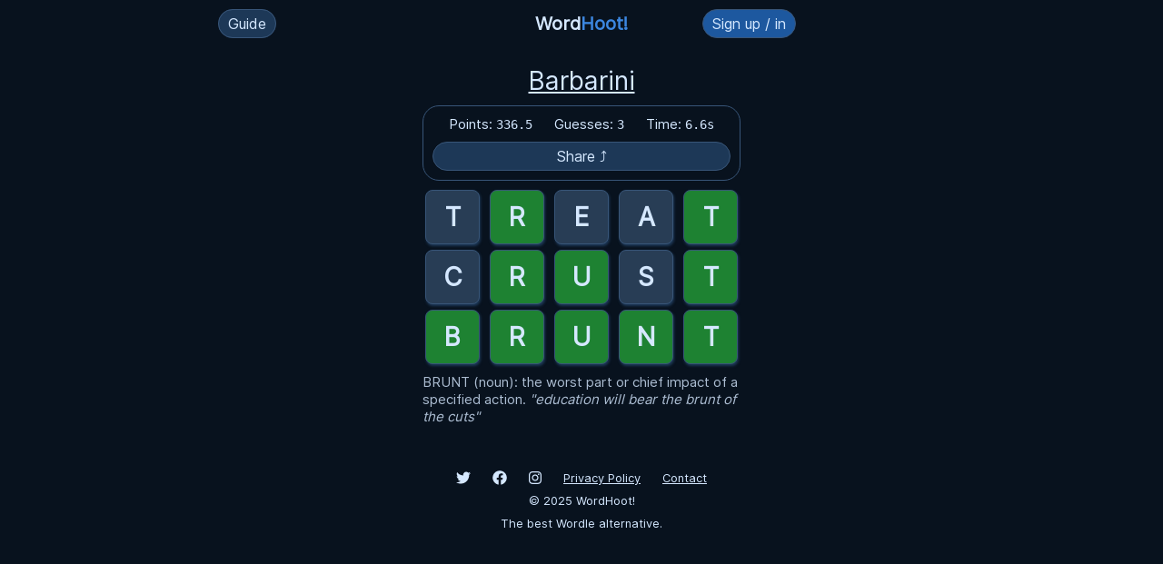

--- FILE ---
content_type: text/html; charset=utf-8
request_url: https://wordhoot.com/g/ZiN2CL1xv-
body_size: 2089
content:
<!DOCTYPE html>
<html lang="en">
  <head>
    <meta name="viewport" content="width=device-width, initial-scale=1.0, user-scalable=no">
    
    <title>WordHoot!</title>
    <link rel='stylesheet' href='/css/style.min.css?v=2022-03-01'/>
    <link rel="apple-touch-icon" sizes="180x180" href="/apple-touch-icon.png">
    <link rel="icon" type="image/png" sizes="32x32" href="/favicon-32x32.png">
    <link rel="icon" type="image/png" sizes="16x16" href="/favicon-16x16.png">
    <link rel="manifest" href="/manifest.json">
    <link rel="mask-icon" href="/safari-pinned-tab.svg" color="#5bbad5">
    <meta name="msapplication-TileColor" content="#2d89ef">
    <meta name="theme-color" content="#ffffff">

    <meta name="description" content="WordHoot is a word guessing game inspired by Wordle. Featuring multiplayer, unlimited plays and guesses, detailed playing history and stats, and a points system for competitive play." />

    <script async src="https://www.googletagmanager.com/gtag/js?id=G-CZCEDHSEDW"></script>
    <script>window.dataLayer = window.dataLayer || [];function gtag(){dataLayer.push(arguments);}gtag('js', new Date());gtag('config', 'G-CZCEDHSEDW');</script>
  </head>
  <body>
    <header>
      <div class="header-left">
        <div>
          <label for="how-to-toggle" class="button how-to-button">Guide</label>
          <input type="checkbox" id="how-to-toggle" style="display: none;">
          <div class="how-to">
            <label for="how-to-toggle" class="close-how-to">×</label>
            <p><strong>WordHoot</strong> is a word guessing game inspired by Wordle.</p>
            <ul>
              <li>Enter any 5-letter word to guess.</li>
              <li><span style="background: #526478">Gray</span> letters are not in the answer.</li>
              <li><span class="order-bg">Yellow</span> letters are in the in answer but in the wrong order.</li>
              <li><span class="correct-bg">Green</span> letters are in the answer and in the correct order.</li>
              <li>
                You have unlimited guesses.
                <ul>
                  <li>Guess the word within 6 tries to keep your winning streak going.</li>
                </ul>
              </li>
              <li>
                Points are calculated from your number of guesses and time.
                <ul>
                  <li>Each guess after 6 guesses will be penalized more.</li>
                </ul>
              </li>
              <li>Click "Time" in the stats box to hide timer and points (Casual Mode).</li>
            </ul>
            <p><a href="/sign-up-in">Sign in</a> to keep your playing history &amp; streaks, and get access to all upcoming features.</p>
            <p>Upcoming features: speedruns, achievements, and custom colors.</p>

            <div class="add-to-home-wrapper">
              <button class="add-to-home">Install App</button>
              <button class="mute-toggle">
                <img class="sound-off" src="/image/icons/sound-off.svg" alt="WordHoot Unmute Toggle">
                <img class="sound-on hidden" src="/image/icons/sound-on.svg" alt="WordHoot Unmute Toggle">
              </button>
            </div>
          </div>
        </div>
      </div>
      <div class="header-mid"><a class="logo" href="/">Word<span>Hoot!</span></a></div>
      <div class="header-right">
        
        <a class="button" href="/sign-up-in">Sign up / in</a>
      </div>
    </header>


<div class="toolbar">
  <h1>
        <a href="/u/Barbarini">Barbarini</a>
      </h1>
  <div class="stats replay-stats">
    <div><span>Points: </span><span class="points">336.5</span></div>
    <div><span>Guesses: </span><span class="guesses">3</span></div>
    <div class="timer-wrapper"><span>Time: </span><span class="timer">6.6s</span></div>
    <div class="share-link button">Share ⤴</div>
  </div>

</div>

<div class="game game-replay" id="ZiN2CL1xv-">

  
    <div class="row">
  
    <input readonly disabled type="text" maxlength="1" value="T" class="letter_1 nah">
    <input readonly disabled type="text" maxlength="1" value="R" class="letter_2 correct">
    <input readonly disabled type="text" maxlength="1" value="E" class="letter_3 nah">
    <input readonly disabled type="text" maxlength="1" value="A" class="letter_4 nah">
    <input readonly disabled type="text" maxlength="1" value="T" class="letter_5 correct">
  </div>
  
    <div class="row">
  
    <input readonly disabled type="text" maxlength="1" value="C" class="letter_1 nah">
    <input readonly disabled type="text" maxlength="1" value="R" class="letter_2 correct">
    <input readonly disabled type="text" maxlength="1" value="U" class="letter_3 correct">
    <input readonly disabled type="text" maxlength="1" value="S" class="letter_4 nah">
    <input readonly disabled type="text" maxlength="1" value="T" class="letter_5 correct">
  </div>
  
    <div class="row">
  
    <input readonly disabled type="text" maxlength="1" value="B" class="letter_1 correct">
    <input readonly disabled type="text" maxlength="1" value="R" class="letter_2 correct">
    <input readonly disabled type="text" maxlength="1" value="U" class="letter_3 correct">
    <input readonly disabled type="text" maxlength="1" value="N" class="letter_4 correct">
    <input readonly disabled type="text" maxlength="1" value="T" class="letter_5 correct">
  </div>
  
</div>
<input type="hidden" id="final-word" style="display: none;" value="BRUNT">

<div class="definition-wrapper">
  <span class="word-def">BRUNT (noun): the worst part or chief impact of a specified action.</span>
  <span class="word-example">
          "education will bear the brunt of the cuts"
      </span>
</div>


<div class="share-text-area">
  <textarea name="share-text" id="share-text" cols="30" rows="5"></textarea>
</div>

  <div id="message-box">
    <div id="message-box-wrapper">
      <div class="message-box-close"><div>×</div></div>
      
      <p id="message-box-text"></p>
    </div>
  </div>

  <footer>
    <a href="https://twitter.com/wordhoot"><img src="/image/icons/twitter.svg" alt="WordHoot Twitter"></a>
    <a href="https://www.facebook.com/WordHoot"><img src="/image/icons/fb.svg" alt="WordHoot Facebook"></a>
    <a href="https://www.instagram.com/wordhoot/"><img src="/image/icons/instagram.svg" alt="WordHoot Instagram"></a>
    <a href="/privacy">Privacy Policy</a>
    <a href="/contact">Contact</a>
    <div style="margin: 10px;">© <span class="current-year">2022</span> WordHoot!</div>
    <p>The best Wordle alternative.</p>
  </footer>
  <script src="/js/jquery.min.js"></script>
  <script src="/js/socket.io.min.js"></script>
  <script src="/js/main.min.js?v=2022-03-01"></script>
  <script defer src="https://static.cloudflareinsights.com/beacon.min.js/vcd15cbe7772f49c399c6a5babf22c1241717689176015" integrity="sha512-ZpsOmlRQV6y907TI0dKBHq9Md29nnaEIPlkf84rnaERnq6zvWvPUqr2ft8M1aS28oN72PdrCzSjY4U6VaAw1EQ==" data-cf-beacon='{"version":"2024.11.0","token":"dc624771aee24c67a0af13dea7c3cace","r":1,"server_timing":{"name":{"cfCacheStatus":true,"cfEdge":true,"cfExtPri":true,"cfL4":true,"cfOrigin":true,"cfSpeedBrain":true},"location_startswith":null}}' crossorigin="anonymous"></script>
</body>
</html>



--- FILE ---
content_type: text/css; charset=UTF-8
request_url: https://wordhoot.com/css/style.min.css?v=2022-03-01
body_size: 3132
content:
:root{--correct-color:#1e8232;--order-color:#c7980f;--nah-color:#283d55;--highlight-color:#1d589f;--highlight-color-alt:#286bbc;--shade-color:#1d3857;--shade-color-alt:#284669;--border-color:#385578;--dark-bg:#08121e;--text-color:#d5e8ff;--logo-blue:#3c87e1}@font-face{font-family:Inter;font-style:normal;font-weight:400;src:local('Inter'),url('/css/fonts/Inter-Regular.woff2') format('woff2'),url('/css/fonts/Inter-Regular.woff') format('woff')}html{margin:0 0;height:100%}body{margin:0 10px;padding:0 0;font:15px Inter,Arial,Helvetica,sans-serif;color:#d5e8ff;background-color:var(--dark-bg)}ul{padding-left:2rem}button,input,option,select,textarea{font:15px Inter,Arial,Helvetica,sans-serif}header{margin:0 auto;max-width:800px;display:flex;justify-content:space-between;margin-bottom:20px;padding:10px}header>div{flex:1;display:flex;align-items:center}header .header-left{justify-content:left}header .header-mid{justify-content:center}header .header-right{justify-content:right}header .header-right a.button{background-color:var(--highlight-color);color:var(--text-color);border-color:var(--border-color);text-decoration:none;max-width:150px;overflow:hidden;text-overflow:ellipsis}header .header-right a.button:hover{background-color:var(--highlight-color-alt)}header .logo{text-decoration:none;font-size:20px;font-weight:700}header .logo span{color:var(--logo-blue)}footer{width:100%;margin:50px 0 5px 0;text-align:center;font-size:.8rem;padding-bottom:10px}footer>*{margin:0 10px}footer img{height:1rem;vertical-align:bottom}h1,h2,h3,h4,h5{font-size:15px;font-weight:400;margin:20px 0 10px 0;line-height:initial}h1{font-size:28px}h2{font-size:20px}h3{font-size:18px}a{color:var(--text-color)}.hidden{display:none!important}.disabled{opacity:.5;cursor:not-allowed!important;pointer-events:none}#message-box{display:none;position:fixed;left:0;top:10%;width:100%}#message-box-wrapper{max-width:80%;width:350px;margin:0 auto;border:1px solid var(--border-color);background-color:var(--shade-color);padding:20px;box-shadow:1px 2px 8px var(--shade-color);position:relative;border-radius:18px}#message-box-text{margin:0 0}#message-box-text .button{background-color:var(--highlight-color);border:1px solid var(--highlight-color-alt);text-decoration:none;height:35px;vertical-align:bottom}#message-box-text .copy-input.button{border-top-left-radius:0;border-bottom-left-radius:0;display:inline-block}#room-url{border-top-right-radius:0;border-bottom-right-radius:0}#message-box-text input{font-size:.7rem;font-family:Consolas,Monaco,monospace;width:70%;height:35px;box-sizing:border-box;background-color:var(--shade-color-alt);margin:0 0}#message-box-text .button:hover{background-color:var(--highlight-color-alt)}.message-box-close{cursor:pointer;font-size:28px;display:inline-block;position:absolute;right:5px;top:5px;width:20px;height:20px;text-align:center}.wrapper{min-height:500px;max-width:800px;margin:0 auto}.divider{border-top:1px solid var(--border-color);margin:10px 0}.forms-wrapper{display:flex;justify-content:space-around;flex-wrap:wrap}.forms-wrapper>div{min-width:350px;margin:20px}.forms-wrapper form input,.forms-wrapper form select,.forms-wrapper form textarea,input{margin:5px 0 10px 0;padding:5px 10px;font-size:17px;background-color:var(--shade-color);border:1px solid var(--border-color);color:var(--text-color);width:100%;box-sizing:border-box;border-radius:18px}.forms-wrapper form{margin-bottom:50px}.forms-wrapper button{margin-top:20px;padding:5px 15px}.forms-wrapper .forgot-password{font-size:.8rem;text-align:right}.player-toolbar{text-align:center}.player-header>span,.player-toolbar a{margin:0 10px}.player-header{text-align:center}.following a{margin:5px 0;display:inline-block}table{width:100%;border-collapse:collapse;table-layout:fixed}table th{text-align:left;background-color:var(--shade-color);font-weight:400}table td,table th{padding:10px;border:1px solid var(--border-color);overflow:hidden;text-overflow:ellipsis}table.history{min-width:450px;margin:5px 0 20px 0}.report-wrapper{text-align:right;margin:10px 0;font-size:.8rem}.report-wrapper textarea{margin:10px 0;padding:5px;border-radius:18px}.report-wrapper select{padding:5px;border-radius:18px}.report-form-wrapper{display:flex;justify-content:flex-end;margin:10px 0}.report-form-wrapper form{padding:10px;border:1px solid var(--border-color);border-radius:18px;max-width:300px}.history-wrapper{overflow:auto;min-height:120px}.replay-tip,.streak-tip{text-decoration:underline;cursor:default;position:relative;overflow:visible}.replay-tip .replay-tip-text,.streak-tip-text{position:absolute;background-color:var(--shade-color);padding:5px;font-size:.8rem;border:1px solid var(--border-color);min-width:50px;left:-50px;text-align:center;display:none}.streak-tip-text{margin-top:5px;left:0}.replay-tip:hover .replay-tip-text,.streak-tip:hover .streak-tip-text{display:block}.averages>div{margin:5px 0}.averages-wrapper{display:flex;justify-content:center}.averages-wrapper table{width:auto;text-align:left}.pagination-wrapper{display:flex;align-items:center}.pagination-prev{margin-right:10px}.pagination-next{margin-left:10px}.pagination{overflow:auto;display:flex}.pagination>*{margin:5px 10px}.button{padding:5px 10px;background-color:var(--shade-color);border:1px solid var(--border-color);cursor:pointer;color:var(--text-color);font-size:1rem;box-sizing:border-box;white-space:nowrap;border-radius:18px}.button a{text-decoration:none}.button:hover{background-color:var(--shade-color-alt)}.message-box-close div{margin-top:-5px}.correct-bg{background-color:var(--correct-color)}.order-bg{background-color:var(--order-color)}.nah-bg{background-color:var(--nah-color)}.how-to{display:none;position:absolute;margin-top:10px;padding:10px 20px;background-color:var(--shade-color);border:1px solid var(--border-color);box-shadow:1px 2px 5px var(--shade-color);text-align:left;z-index:2;border-radius:18px}.how-to ul li{line-height:150%}.close-how-to{font-size:28px;position:absolute;right:8px;top:-5px;cursor:pointer}#how-to-toggle:checked~.how-to{display:block}.toolbar{text-align:center}.game-form{max-width:350px;margin:10px auto;display:flex;justify-content:space-between}.game-form button,button.add-to-home,button.mute-toggle{border:1px solid var(--border-color);padding:0 20px;height:35px;line-height:1rem;cursor:pointer;box-shadow:1px 2px 2px var(--shade-color);color:var(--dark-bg);background-color:var(--text-color);border-bottom:2px solid var(--shade-color);border-radius:18px}button.mute-toggle{width:65px}.add-to-home-wrapper{margin:10px auto;text-align:center}.add-to-home-wrapper>*{margin:0 10px}.mute-toggle img{height:15px;vertical-align:bottom}.game-form button.mp-create-button{color:var(--text-color);background-color:var(--shade-color)}.game-form button:active,.game-form button:hover{background-color:var(--shade-color-alt);color:var(--text-color)}button.mp-create-button{font-size:.8rem;border:1px solid var(--border-color)}.stats{position:relative;padding:10px 0;max-width:350px;margin:10px auto;box-sizing:border-box;border:1px solid var(--border-color);border-radius:18px}.stats>div{display:inline-block;margin:0 10px}.stats .share-link{margin-top:10px;display:block}.stats .guesses,.stats .points,.stats .timer{text-align:left;font-family:Consolas,Monaco,monospace;font-size:.9rem}.stats .timer-wrapper{cursor:pointer}.stats.replay-stats .timer-wrapper{cursor:default}.streak-stats{text-align:center}.streak-stats a{font-size:.8rem;opacity:.8}.arrow-up{display:block;position:absolute;width:0;height:0;border-left:10px solid transparent;border-right:10px solid transparent;border-bottom:8px solid var(--border-color);top:-8px;right:68px}.share-text-area textarea{position:fixed;top:-99999px}.game{max-width:800px;margin:0 auto;margin-bottom:10px}.game.multiplayer{margin-bottom:0}.game input{box-sizing:border-box;max-width:60px;height:60px;text-align:center;vertical-align:middle;font-size:28px;text-transform:uppercase;border:1px solid var(--border-color);font-weight:700;color:var(--text-color);background-color:var(--dark-bg);box-shadow:1px 2px 3px var(--shade-color);border-radius:8px;margin:0 3px}.game .row{display:flex;align-items:center;justify-content:space-between;max-width:350px;margin:6px auto}.game .active input{border-color:var(--highlight-color)}.game .active input:focus{border:3px solid var(--highlight-color)}.game .divider{border-top:1px solid var(--border-color);padding-top:6px}.game .correct{background-color:var(--correct-color)}.game .order{background-color:var(--order-color)}.game .nah{background-color:var(--nah-color)}.keyboard-wrapper{width:100%;position:fixed;bottom:0;left:0;z-index:1}.keyboard{max-width:390px;margin:0 auto;text-align:center;background-color:var(--shade-color);padding:0}.keyboard button{border:1px solid var(--border-color);padding:15px 0;font-size:20px;cursor:pointer;background-color:var(--dark-bg);color:var(--text-color);margin:2px;flex:1;border-radius:5px}.keyboard>div{display:flex;justify-content:center}.keyboard .spacer{visibility:hidden;flex:.5;border:0}.keyboard .backspace-key{flex:1.5}.keyboard .enter-key{flex:1.5;padding:8px 8px}.keyboard button.nah{background-color:var(--nah-color);opacity:.8}.keyboard button.order{background-color:var(--order-color)}.keyboard button.correct{background-color:var(--correct-color)}.keyboard button.active,.keyboard button:active{background-color:var(--highlight-color)}.definition-wrapper{max-width:350px;margin:0 auto;opacity:.8}.definition-wrapper .word-example{font-style:italic}.give-up-wrapper{text-align:center;max-width:350px;margin:0 auto;margin-bottom:20px}#give-up{display:none;padding:5px 15px}@-webkit-keyframes shake{0%{-webkit-transform:translate(2px,1px) rotate(0)}10%{-webkit-transform:translate(-1px,-2px) rotate(-1deg)}20%{-webkit-transform:translate(-1px,0) rotate(1deg)}30%{-webkit-transform:translate(0,1px) rotate(0)}40%{-webkit-transform:translate(1px,-1px) rotate(1deg)}50%{-webkit-transform:translate(-1px,1px) rotate(-1deg)}60%{-webkit-transform:translate(-2px,1px) rotate(0)}70%{-webkit-transform:translate(1px,1px) rotate(-1deg)}80%{-webkit-transform:translate(-1px,-1px) rotate(1deg)}90%{-webkit-transform:translate(1px,1px) rotate(0)}100%{-webkit-transform:translate(1px,-1px) rotate(-1deg)}}.shake{display:inline-block;-webkit-animation-name:shake;-webkit-animation-duration:.2s;-webkit-transform-origin:50% 50%;-webkit-animation-iteration-count:1}.leaderboards{margin:0 auto}.leaderboards>div{max-width:600px;margin:20px auto;margin-bottom:50px}.leaderboards table.best-games{min-width:600px}td.table-order{font-size:15px}.table-container{overflow:auto}.privacy-wrapper{line-height:150%}.mp-wrapper{display:flex;max-width:880px;justify-content:space-evenly;align-items:flex-start;margin:0 auto}.mp-ready.game-form{justify-content:center}.mp-countdown-wrapper{position:fixed;top:20%;left:0;width:100%;text-align:center;display:none}.mp-countdown{font-size:50px;width:80px;height:80px;display:flex;justify-content:center;align-items:center;border-radius:50%;margin:0 auto;background-color:var(--dark-bg);border:3px solid var(--border-color);font-family:Consolas,Monaco,monospace}.mp-display-wrapper{width:350px;height:350px;max-height:45%;position:fixed;right:calc(50% - 550px);top:116px;background-color:#08121eb3}.mp-display{height:100%;font-size:.9rem;overflow:auto;margin:0 auto;color:#89a8cd;padding:5px;border:1px solid var(--border-color);line-height:1.1rem;overflow-wrap:break-word;border-radius:18px}.mp-display input{font-size:.8rem;width:70%;margin:5px 0}.mp-letter{display:inline-block;width:8px;height:8px;margin-right:2px;border:1px solid var(--border-color)}#mp-chat-submit{width:100%;display:flex;align-items:center;text-align:center;position:relative}.mp-chat{width:100%;max-width:500px;padding:3px 5px;box-sizing:border-box;margin:0 auto;height:25px;margin-top:3px;background-color:#08121e80;color:var(--text-color);font-size:.8rem;border:1px solid var(--border-color);border-top-right-radius:0;border-bottom-right-radius:0}.mp-show-players{font-size:.8rem;padding:0 5px;background-color:var(--shade-color);height:25px;margin-left:3px;display:flex;align-items:center;align-self:end;border:1px solid var(--border-color);box-sizing:border-box;cursor:pointer;border-radius:18px;border-top-left-radius:0;border-bottom-left-radius:0}.mp-show-players:hover{background-color:var(--shade-color-alt)}.mp-players-list{display:none;position:absolute;bottom:28px;right:0;font-size:.8rem;min-width:70px;min-height:20px;padding:0 5px;background-color:var(--shade-color);border:1px solid var(--border-color);border-radius:18px}.mp-players-list div{display:flex;text-align:left;justify-content:space-between;align-items:center;border-bottom:1px solid var(--border-color);padding:8px 5px}.mp-players-list div:last-of-type{border-bottom:none}.mp-players-list .mp-kick-player,.mp-players-list .mp-kick-player-disabled{font-size:.7rem;background-color:var(--highlight-color);padding:0 3px;display:inline-block;margin:5px 0 5px 5px;cursor:pointer}.mp-players-list .mp-kick-player-disabled{opacity:.5;cursor:default}.mp-players-list .mp-user{color:var(--text-color)}.mp-user{color:#89a8cd;max-width:100px;overflow:hidden;text-overflow:ellipsis;display:inline-block;vertical-align:bottom;overflow-wrap:initial;white-space:nowrap}.mp-display .mp-chat-message{color:var(--text-color)}.mp-display .mp-user a{color:#88beff;text-decoration:none}.mp-display strong .mp-user,.mp-display strong .mp-user a{animation:color-change 1s infinite}@keyframes color-change{0%{color:var(--highlight-color)}50%{color:var(--order-color)}100%{color:var(--correct-color)}}.mp-display .mp-won{border-bottom:1px solid var(--border-color);padding-bottom:5px;margin-bottom:5px}.keyboard.mp-keyboard{margin-top:0}.mp-letter.nah{background-color:var(--nah-color)}.mp-letter.order{background-color:var(--order-color)}.mp-letter.correct{background-color:var(--correct-color)}.settings.forms-wrapper h2{margin-top:30px}.settings.forms-wrapper form{margin-bottom:30px}.settings.forms-wrapper>div{margin:auto}.replays-check-wrapper{margin-top:30px;display:flex;align-items:center}.replays-check-wrapper label{font-size:20px;margin-left:10px}#showReplaysCheck{display:inline-block;width:auto;margin:0 0;padding:0 0;height:20px;width:20px}@media only screen and (max-width:1130px){.mp-display-wrapper{width:250px;height:350px;position:fixed;right:calc(50% - 450px)}}@media only screen and (max-width:930px){.mp-display-wrapper{width:100%;max-width:500px;height:auto;position:static;right:auto;top:auto;margin:0 auto}.mp-display{height:60px}.keyboard{max-width:500px}}@media only screen and (max-width:600px){header .button{max-width:100px!important;padding:5px!important;font-size:.8rem}.keyboard{max-width:100%}.forms-wrapper{display:block}.forms-wrapper>div{margin:auto}.mp-display{font-size:.8rem}}

--- FILE ---
content_type: application/javascript; charset=UTF-8
request_url: https://wordhoot.com/js/main.min.js?v=2022-03-01
body_size: 7732
content:
function checkSignUpInput(e,t,n,o){if(e.length<1||t.length<1||n.length<1||o.length<1)return{error:"There is an empty field in your sign up form."};if(e.length>30)return{error:"Username cannot be more than 30 characters. You entered "+e.length+" characters."};if(e.indexOf(" ")>=0)return{error:"Spaces are not allowed in usernames."};if(e.match(/[^A-Za-z0-9\-\_]/)){return{error:"Allowed username characters: English letters, numbers, -(dash), _(underscore)."}}return n!=o?{error:"Passwords must match."}:{success:!0}}function showMessageBox(e,t){Array.isArray(e)&&(e=e.join(" ")),t=t||2500,$("#message-box-text").html(e),$("#message-box").fadeIn(80),"inf"!=t&&setTimeout(function(){$("#message-box").fadeOut(80)},t)}!function(e,t){!function e(t,n,o,a){var s=!!(t.Worker&&t.Blob&&t.Promise&&t.OffscreenCanvas&&t.OffscreenCanvasRenderingContext2D&&t.HTMLCanvasElement&&t.HTMLCanvasElement.prototype.transferControlToOffscreen&&t.URL&&t.URL.createObjectURL);function r(){}function i(e){var o=n.exports.Promise,a=void 0!==o?o:t.Promise;return"function"==typeof a?new a(e):(e(r,r),null)}var c,l,u,d,m,p,h,f,g=(u=Math.floor(1e3/60),d={},m=0,"function"==typeof requestAnimationFrame&&"function"==typeof cancelAnimationFrame?(c=function(e){var t=Math.random();return d[t]=requestAnimationFrame(function n(o){m===o||m+u-1<o?(m=o,delete d[t],e()):d[t]=requestAnimationFrame(n)}),t},l=function(e){d[e]&&cancelAnimationFrame(d[e])}):(c=function(e){return setTimeout(e,u)},l=function(e){return clearTimeout(e)}),{frame:c,cancel:l}),v=(f={},function(){if(p)return p;if(!o&&s){var t=["var CONFETTI, SIZE = {}, module = {};","("+e.toString()+")(this, module, true, SIZE);","onmessage = function(msg) {","  if (msg.data.options) {","    CONFETTI(msg.data.options).then(function () {","      if (msg.data.callback) {","        postMessage({ callback: msg.data.callback });","      }","    });","  } else if (msg.data.reset) {","    CONFETTI.reset();","  } else if (msg.data.resize) {","    SIZE.width = msg.data.resize.width;","    SIZE.height = msg.data.resize.height;","  } else if (msg.data.canvas) {","    SIZE.width = msg.data.canvas.width;","    SIZE.height = msg.data.canvas.height;","    CONFETTI = module.exports.create(msg.data.canvas);","  }","}"].join("\n");try{p=new Worker(URL.createObjectURL(new Blob([t])))}catch(e){return void 0!==typeof console&&"function"==typeof console.warn&&console.warn("🎊 Could not load worker",e),null}!function(e){function t(t,n){e.postMessage({options:t||{},callback:n})}e.init=function(t){var n=t.transferControlToOffscreen();e.postMessage({canvas:n},[n])},e.fire=function(n,o,a){if(h)return t(n,null),h;var s=Math.random().toString(36).slice(2);return h=i(function(o){function r(t){t.data.callback===s&&(delete f[s],e.removeEventListener("message",r),h=null,a(),o())}e.addEventListener("message",r),t(n,s),f[s]=r.bind(null,{data:{callback:s}})})},e.reset=function(){for(var t in e.postMessage({reset:!0}),f)f[t](),delete f[t]}}(p)}return p}),$={particleCount:50,angle:90,spread:45,startVelocity:45,decay:.9,gravity:1,drift:0,ticks:200,x:.5,y:.5,shapes:["square","circle"],zIndex:100,colors:["#26ccff","#a25afd","#ff5e7e","#88ff5a","#fcff42","#ffa62d","#ff36ff"],disableForReducedMotion:!1,scalar:1};function w(e,t,n){return function(e,t){return n?n(e):e}(e&&null!=e[t]?e[t]:$[t])}function y(e){return e<0?0:Math.floor(e)}function x(e){return parseInt(e,16)}function k(e){return e.map(b)}function b(e){var t=String(e).replace(/[^0-9a-f]/gi,"");return t.length<6&&(t=t[0]+t[0]+t[1]+t[1]+t[2]+t[2]),{r:x(t.substring(0,2)),g:x(t.substring(2,4)),b:x(t.substring(4,6))}}function M(e){e.width=document.documentElement.clientWidth,e.height=document.documentElement.clientHeight}function _(e){var t=e.getBoundingClientRect();e.width=t.width,e.height=t.height}function C(e,t,n,s,r){var c,l,u=t.slice(),d=e.getContext("2d"),m=i(function(t){function i(){c=l=null,d.clearRect(0,0,s.width,s.height),r(),t()}c=g.frame(function t(){!o||s.width===a.width&&s.height===a.height||(s.width=e.width=a.width,s.height=e.height=a.height),s.width||s.height||(n(e),s.width=e.width,s.height=e.height),d.clearRect(0,0,s.width,s.height),(u=u.filter(function(e){return function(e,t){t.x+=Math.cos(t.angle2D)*t.velocity+t.drift,t.y+=Math.sin(t.angle2D)*t.velocity+t.gravity,t.wobble+=.1,t.velocity*=t.decay,t.tiltAngle+=.1,t.tiltSin=Math.sin(t.tiltAngle),t.tiltCos=Math.cos(t.tiltAngle),t.random=Math.random()+5,t.wobbleX=t.x+10*t.scalar*Math.cos(t.wobble),t.wobbleY=t.y+10*t.scalar*Math.sin(t.wobble);var n=t.tick++/t.totalTicks,o=t.x+t.random*t.tiltCos,a=t.y+t.random*t.tiltSin,s=t.wobbleX+t.random*t.tiltCos,r=t.wobbleY+t.random*t.tiltSin;return e.fillStyle="rgba("+t.color.r+", "+t.color.g+", "+t.color.b+", "+(1-n)+")",e.beginPath(),"circle"===t.shape?e.ellipse?e.ellipse(t.x,t.y,Math.abs(s-o)*t.ovalScalar,Math.abs(r-a)*t.ovalScalar,Math.PI/10*t.wobble,0,2*Math.PI):function(e,t,n,o,a,s,r,i,c){e.save(),e.translate(t,n),e.rotate(s),e.scale(o,a),e.arc(0,0,1,0,i,void 0),e.restore()}(e,t.x,t.y,Math.abs(s-o)*t.ovalScalar,Math.abs(r-a)*t.ovalScalar,Math.PI/10*t.wobble,0,2*Math.PI):(e.moveTo(Math.floor(t.x),Math.floor(t.y)),e.lineTo(Math.floor(t.wobbleX),Math.floor(a)),e.lineTo(Math.floor(s),Math.floor(r)),e.lineTo(Math.floor(o),Math.floor(t.wobbleY))),e.closePath(),e.fill(),t.tick<t.totalTicks}(d,e)})).length?c=g.frame(t):i()}),l=i});return{addFettis:function(e){return u=u.concat(e),m},canvas:e,promise:m,reset:function(){c&&g.cancel(c),l&&l()}}}function S(e,n){var o,a=!e,r=!!w(n||{},"resize"),c=w(n,"disableForReducedMotion",Boolean),l=s&&w(n||{},"useWorker")?v():null,u=a?M:_,d=!(!e||!l||!e.__confetti_initialized),m="function"==typeof matchMedia&&matchMedia("(prefers-reduced-motion)").matches;function p(n){var s=c||w(n,"disableForReducedMotion",Boolean),p=w(n,"zIndex",Number);if(s&&m)return i(function(e){e()});a&&o?e=o.canvas:a&&!e&&(e=function(e){var t=document.createElement("canvas");return t.style.position="fixed",t.style.top="0px",t.style.left="0px",t.style.pointerEvents="none",t.style.zIndex=e,t}(p),document.body.appendChild(e)),r&&!d&&u(e);var h={width:e.width,height:e.height};function f(){if(l){var t={getBoundingClientRect:function(){if(!a)return e.getBoundingClientRect()}};return u(t),void l.postMessage({resize:{width:t.width,height:t.height}})}h.width=h.height=null}function g(){o=null,r&&t.removeEventListener("resize",f),a&&e&&(document.body.removeChild(e),e=null,d=!1)}return l&&!d&&l.init(e),d=!0,l&&(e.__confetti_initialized=!0),r&&t.addEventListener("resize",f,!1),l?l.fire(n,h,g):function(t,n,a){for(var s,r,i,c,l=w(t,"particleCount",y),d=w(t,"angle",Number),m=w(t,"spread",Number),p=w(t,"startVelocity",Number),h=w(t,"decay",Number),f=w(t,"gravity",Number),g=w(t,"drift",Number),v=w(t,"colors",k),$=w(t,"ticks",Number),x=w(t,"shapes"),b=w(t,"scalar"),M=function(e){var t=w(e,"origin",Object);return t.x=w(t,"x",Number),t.y=w(t,"y",Number),t}(t),_=l,S=[],T=e.width*M.x,B=e.height*M.y;_--;)S.push((r=(s={x:T,y:B,angle:d,spread:m,startVelocity:p,color:v[_%v.length],shape:x[(c=x.length,Math.floor(Math.random()*(c-0))+0)],ticks:$,decay:h,gravity:f,drift:g,scalar:b}).angle*(Math.PI/180),i=s.spread*(Math.PI/180),{x:s.x,y:s.y,wobble:10*Math.random(),velocity:.5*s.startVelocity+Math.random()*s.startVelocity,angle2D:-r+(.5*i-Math.random()*i),tiltAngle:Math.random()*Math.PI,color:s.color,shape:s.shape,tick:0,totalTicks:s.ticks,decay:s.decay,drift:s.drift,random:Math.random()+5,tiltSin:0,tiltCos:0,wobbleX:0,wobbleY:0,gravity:3*s.gravity,ovalScalar:.6,scalar:s.scalar}));return o?o.addFettis(S):(o=C(e,S,u,n,a)).promise}(n,h,g)}return p.reset=function(){l&&l.reset(),o&&o.reset()},p}n.exports=S(null,{useWorker:!0,resize:!0}),n.exports.create=S}(function(){return void 0!==e?e:"undefined"!=typeof self?self:this||{}}(),t,!1),e.confetti=t.exports}(window,{}),$("#sign-up-form").submit(function(e){e.preventDefault();var t=checkSignUpInput($("#signUpName").val(),$("#signUpEmail").val(),$("#signUpPassword").val(),$("#signUpPasswordConfirm").val());t.error?showMessageBox(t.error,5e3):$.ajax({type:"POST",url:$(this).attr("action"),data:$(this).serialize(),success:function(e){e.error?showMessageBox(e.error,5e3):e.validationError?showMessageBox("Oops. Something went wrong."):window.location.pathname="/"},error:function(){showMessageBox("Oops. Something went wrong.")}})}),$("#sign-in-form").submit(function(e){e.preventDefault(),$.ajax({type:"POST",url:$(this).attr("action"),data:$(this).serialize(),success:function(e){e.error?showMessageBox(e.error,3e3):e.validationError?showMessageBox("Oops. Something went wrong."):window.location.pathname="/"},error:function(){showMessageBox("Oops. Something went wrong.")}})}),$(".message-box-close").click(function(){$(this).parent().parent().fadeOut(80)}),$("#message-box-text").text().length>1&&showMessageBox($("#message-box-text").text());var gameInProgress=!1,gameMode="normal",guessCount=0;function resetGame(){$('.game:not(".game-replay") .row').removeClass("active"),$('.game:not(".game-replay") .row input').val(null).removeClass("correct order nah").attr("disabled",!0),$(".keyboard button").removeClass("correct").removeClass("order").removeClass("nah"),guessCount=0,$('.stats:not(".replay-stats") .guesses').text("-"),$('.stats:not(".replay-stats") .points').text("-"),$('.stats:not(".replay-stats") .timer').text("-"),"casual"==gameMode&&($(".points").text("CM"),$(".timer").text("CM")),$(".stats").removeClass("won"),$(".game-stats .share-link").addClass("hidden"),$("#share-text").attr("disabled",!1),$(".def-text").text(""),$(window).scrollTop(0);for(var e=$('.game:not(".game-replay") .row').length-1;e>=7;e--)$(".game .row")[e].remove();stopTimer()}function startGame(e){resetGame(),$.ajax({type:"POST",url:$(".game-form").data("url"),data:{gameMode:e},success:function(t){"casual"!=e&&startTimer(),gameInProgress=!0,$(".game").attr("id",t);var n=$(".game .row").first();$("input",n).removeAttr("disabled"),n.addClass("active"),$("input",n).first().focus(),$("#give-up").fadeIn(80),t.error?showMessageBox(t.error):t.validationError&&showMessageBox("Oops. Something went wrong.")},error:function(){showMessageBox("Oops. Something went wrong.")}})}function startMPGame(e){resetGame(),"casual"!=gameMode&&startTimer(),gameInProgress=!0,$(".game").attr("id",e);var t=$(".game .row").first();$("input",t).removeAttr("disabled"),t.addClass("active"),$("input",t).first().focus(),e.error?showMessageBox(e.error):e.validationError&&showMessageBox("Oops. Something went wrong.")}resetGame(),$(".start-game").submit(function(e){e.preventDefault(),startGame(gameMode)}),$(".game").on("input","input",function(){if(this.value.length==this.maxLength){var e=$(this).next();if(!e.is("input"))return;e.length?e.focus().select():$(this).blur()}}),$(document).on("keypress",function(e){13==e.which&&enterGuess()});var waitingResponse=!1;function enterGuess(e,t,n,o,a){if(gameInProgress&&!waitingResponse){var s=$(document.activeElement);if(!s.hasClass("mp-chat")){var r=(e||$(".active input.letter_1").val())+(t||$(".active input.letter_2").val())+(n||$(".active input.letter_3").val())+(o||$(".active input.letter_4").val())+(a||$(".active input.letter_5").val());if(5!=r.length)return showMessageBox("Invalid guess.",1e3),void shake($(".active input"));s.blur(),waitingResponse=!0,$.ajax({type:"POST",url:"/guess",data:{id:$(".game").attr("id"),guess:r,letter_1:$(".active input.letter_1").val(),letter_2:$(".active input.letter_2").val(),letter_3:$(".active input.letter_3").val(),letter_4:$(".active input.letter_4").val(),letter_5:$(".active input.letter_5").val()},success:function(e){if(waitingResponse=!1,e.error)return showMessageBox(e.error,1e3),shake($(".active input")),void s.focus();if(e.validationError)return void showMessageBox("Oops. Something went wrong.");var t=e.letters;if(e.gaveUp)t=[9,9,9,9,9];else{var n=$(".active");$("input",n).each(function(e,n){var o=$(n).val().toUpperCase(),a=$(".keyboard ."+o);$(n).attr("disabled",!0),2==t[e]?($(n).addClass("correct"),a.removeClass("order"),a.removeClass("nah"),a.addClass("correct")):1==t[e]?($(n).addClass("order"),a.hasClass("correct")||a.addClass("order")):0==t[e]&&($(n).addClass("nah"),a.hasClass("correct")||a.hasClass("order")||a.addClass("nah"))}),guessCount++,$(".guesses").text(guessCount)}if(socket&&socket.emit("submit-guess",t),e.win||e.gaveUp){if(stopTimer(),e.win&&(confetti(),$(".share-link").removeClass("hidden"),isMuted||$("#all-audio")[0].play()),$(".stats").addClass("won"),"casual"!=gameMode){$(".stats .timer").text(secsToMin(e.time));var o=e.points;$(".stats .points").text(o)}return createShare(r),gameInProgress=!1,$(".mp-ready button").removeClass("disabled"),$(".word-def").text(e.def.word+" ("+e.def.partOfSpeech+"): "+e.def.def),e.def.example&&$(".word-example").text('"'+e.def.example+'"'),$("#give-up").hide(),stopTimer(),$(".stats .max_streak").text(e.maxGuessStreak),void $(".stats .current_streak").text(e.guessStreak)}isMuted||(t.includes(2)?$("#correct-audio")[0].play():t.includes(1)?$("#order-audio")[0].play():t.includes(0)&&$("#nah-audio")[0].play()),n.removeClass("active");let a=n.next();if(a.length<1){$(n).after('<div class="row active"><input type="text" readonly maxlength="1" class="letter_1"><input type="text" readonly maxlength="1" class="letter_2"><input type="text" readonly maxlength="1" class="letter_3"><input type="text" readonly maxlength="1" class="letter_4"><input type="text" readonly maxlength="1" class="letter_5"></div>'),a=n.next()}a.addClass("active"),$("input",a).each(function(e,t){$(t).removeAttr("disabled"),0==e&&$(t).focus()});var i=$(document.activeElement).position().top+70,c=window.innerHeight-$(".keyboard-wrapper")[0].offsetHeight;if(i>c){var l=i-c;$(document).scrollTop(l)}},error:function(){waitingResponse=!1,showMessageBox("Oops. Something went wrong.")}})}}}function startTimer(){$(".timer").text("...")}function stopTimer(){}function shake(e){e.addClass("shake"),setTimeout(function(){e.removeClass("shake")},201)}$(".give-up").click(function(){enterGuess("0","0","0","0","0")}),$(".game").on("keydown",function(e){8==e.which&&($(document.activeElement).val()?$(document.activeElement).val(""):$(document.activeElement).prev().focus())}),$(".game").on("keyup",function(e){37!=e.which?39!=e.which&&32!=e.which||$(document.activeElement).next().focus():$(document.activeElement).prev().focus()}),$(".game").on("keydown",function(e){if(32==e.which)return e.preventDefault(),void $(document.activeElement).next().focus()}),$(".keyboard button").mousedown(function(e){e.preventDefault(),$(e.target).addClass("active");var t=$(e.target).data("key");if("enter"==t){var n=$.Event("keypress");return n.which=13,void $(document).trigger(n)}if("backspace"==t){var o=$.Event("keydown");return o.which=8,void $(".game").trigger(o)}var a=$(document.activeElement);a.val(t),a.next().focus()}),$(".keyboard button").mouseup(function(e){$(e.target).removeClass("active")}),$(".game").on("keypress",function(e){var t=$(document.activeElement);1==e.key.length&&(t.val(e.key),t.next().focus())});var averageSecs=$(".time-average").text();if($(".time-average").text(secsToMin(averageSecs)),$("table .history-time").length&&$("table .history-row").each(function(e,t){var n=$(".history-time",t).text();$(".history-time",t).text(secsToMin(n));var o=$(".history-points",t).text();parseFloat(o)<=0&&($(".history-points",t).text("CM"),$(".history-time",t).text("CM"))}),$("#reset-password-form").submit(function(e){e.preventDefault(),$.ajax({type:"POST",url:$(this).attr("action"),data:$(this).serialize(),success:function(e){e.error?showMessageBox(e.error,"inf"):e.validationError?showMessageBox("Oops. Something went wrong."):e.redirect&&(window.location.pathname=e.redirect)},error:function(){showMessageBox("Oops. Something went wrong.")}})}),$("#update-password-form, #update-password-recovery-form, #show-replays-form").submit(function(e){e.preventDefault(),$.ajax({type:"POST",url:$(this).attr("action"),data:$(this).serialize(),success:function(e){e.error?showMessageBox(e.error,"inf"):e.validationError?showMessageBox("Oops. Something went wrong."):e.message&&showMessageBox(e.message,"inf")},error:function(){showMessageBox("Oops. Something went wrong.")}})}),$("#contact-form").length){var contactType=window.location.href.split("?type=");contactType.length>1&&(contactType=contactType[1],$('#contact-form option[value="'+contactType+'"]').attr("selected",!0)),$("#contact-form").submit(function(e){var t=$("#contact-form");e.preventDefault(),$.ajax({type:"POST",url:$(this).attr("action"),data:$(this).serialize(),success:function(e){e.error?showMessageBox(e.error,"inf"):e.validationError?showMessageBox("Oops. Something went wrong."):e.message&&showMessageBox(e.message,"inf"),$("select, input, textarea",t).attr("disabled",!0)},error:function(){showMessageBox("Oops. Something went wrong.")}})})}$("#follow-player-form").submit(function(e){e.preventDefault(),$.ajax({type:"POST",url:$(this).attr("action"),data:$(this).serialize(),success:function(e){e.error?showMessageBox(e.error,3e3):e.validationError?showMessageBox("Oops. Something went wrong."):e.message&&(showMessageBox(e.message,3e3),e.message.includes("Unfollowed")?$(".following-button").text("Follow"):$(".following-button").text("Unfollow"))},error:function(){showMessageBox("Oops. Something went wrong.")}})}),$(".current-year").text((new Date).getFullYear());var shareText="";function createShare(e){var t=$(".points").text(),n=$(".guesses").text(),o=$(".timer").text(),a=$(".game").attr("id"),s=[];$(".game .row").each(function(e,t){if(!(e>=n)){var o=[];$("input",t).each(function(e,t){var n=t.className;n.includes("nah")?o.push("⬛"):n.includes("order")?o.push("🟨"):n.includes("correct")&&o.push("🟩")}),s.push(o)}}),shareText="Points: "+t+", ",shareText+="Guesses: "+n+", ",shareText+="Time: "+o+"\n",shareText+="https://WordHoot.com/g/"+a+"\n",s.forEach(function(e,t){e.forEach(function(e){shareText+=e}),t<s.length-1&&(shareText+="\n")}),$("#share-text").val(shareText)}if($(".game-replay").length>0){var secs=$(".stats .timer").text();$(".stats .timer").text(secsToMin(secs)),createShare($("#final-word").val())}$(".share-link").click(function(e){e.preventDefault(),$("#share-text").attr("disabled",!1),document.querySelector("#share-text").select(),document.execCommand("copy"),showMessageBox("Results are copied and ready to paste."),$("#share-text").attr("disabled",!0)}),$('.stats:not(".replay-stats") .timer-wrapper').click(function(){gameInProgress?showMessageBox("Game in progress.",1e3):"casual"==gameMode?(gameMode="normal",$(".timer").text("-"),$(".points").text("-"),showMessageBox("Now in normal mode.",1500)):(gameMode="casual",$(".timer").text("CM"),$(".points").text("CM"),showMessageBox("Now in casual mode (no timer or points)."))}),$(document).click(function(e){$(e.target).hasClass("how-to")||$(e.target).hasClass("how-to-button")||$(e.target).is("#how-to-toggle")||$(".how-to")[0].contains(e.target)||($("#how-to-toggle")[0].checked=!1)}),$(document).on("click",".copy-input",function(){$(this).prev()[0].select(),document.execCommand("copy"),$(this).text("Copied")}),$(".mp-create-button").click(function(){showMessageBox('<form id="join-mp-room" action="/m/🦒" method="get"><div style="margin-bottom: 5px;">Enter room name</div><input id="room-name" type="text" placeholder="🦒"><div style="margin: 10px 0 5px 0;">Copy & share link below to invite others</div><input id="room-url" type="text" readonly value="https://wordhoot.com/m/🦒"><div class="copy-input button">Copy</div><div style="margin: 5px 0 ; font-size: .7rem;">Room limit is 5. Link is case sensitive.</div><div style="margin-top: 20px;"><button class="button" type="submit"><a id="room-link" href="/m/🦒">Join room</a></button></div></form>',"inf"),$("#room-name").focus()}),$(document).on("input","#room-name",function(){var e=$(this).val().replace(/[~!@#$%^&*()_+`[\]\;',.\/{}|:"<>?]/g,"");$("#room-url").val("https://wordhoot.com/m/"+e),$("#room-link").attr("href","/m/"+e),$("#join-mp-room").attr("action","/m/"+e)}),$(document).on("submit","#join-mp-room",function(e){e.preventDefault(),window.location.pathname=$("#join-mp-room").attr("action")});var socket=!1;if($(".multiplayer").length){var winner={name:"no one",points:0,guesses:0,time:0};(socket=io()).on("connect",function(){}),socket.on("entry",function(e){if($(".mp-display").append('<div><span class="mp-user">'+getUserLink(e)+"</span> joined the room.</div>"),$('.mp-user[data-user="'+e+'"]').length<1){var t='<div><span class="mp-user" data-user="'+e+'">'+e+'</span> <span class="mp-kick-player">Kick</span></div>';$(".mp-players-list").append(t)}chatScroll()}),socket.on("welcome",function(e){var t=e.players.map(function(e){return'<div><span class="mp-user" data-user="'+e+'">'+e+'</span> <span class="mp-kick-player">Kick</span></div>'});$(".mp-display").append('<div>Joined <input type="text" readonly value="'+e.url+'"> </div>'),$(".mp-players-list").html(""),$(".mp-players-list").append(t),chatScroll()}),socket.on("leave",function(e){$(".mp-display").append('<div><span class="mp-user">'+getUserLink(e)+"</span> left the room.</div>"),chatScroll(),$(".mp-ready button").removeClass("disabled"),$('.mp-user[data-user="'+e+'"]').parent().remove(),socket.emit("leave")}),socket.on("full",function(){$(".mp-display").append("<div>This room is currently full. Please try again later.</div>"),showMessageBox("This room is currently full.","inf")}),socket.on("tell-ready",function(e){$(".mp-display").append('<div><span class="mp-user">'+getUserLink(e)+"</span> is ready.</div>"),chatScroll()}),socket.on("all-ready",function(){$(".mp-display").append("<div>Game starting....</div>"),chatScroll(),socket.emit("all-ready"),mpCountdown()}),socket.on("start-mp-game",function(e){startMPGame(e)}),socket.on("get-guess",function(e){var t=convertGuessArr(e.guess);$(".mp-display").append('<div><span class="mp-user">'+getUserLink(e.user)+"</span> "+t+"</div>"),chatScroll()}),socket.on("chat",function(e){$(".mp-display").append('<div><span class="mp-user">'+getUserLink(e.user)+'</span> <span class="mp-chat-message">'+e.message+"</span></div>"),chatScroll()}),socket.on("player-finished",function(e){var t=e.result;$(".mp-display").append('<div><span class="mp-user">'+getUserLink(e.user)+"</span> finished. ("+t.points+", "+t.guesses+", "+(t.time/1e3).toFixed(1)+"s)</div>"),chatScroll(),t.points>winner.points&&((winner=t).name=e.user)}),socket.on("all-finished",function(){$(".mp-display").append('<div class="mp-won">Winner: <strong><span class="mp-user">'+getUserLink(winner.name)+"</span></strong> ("+winner.points+", "+winner.guesses+", "+(winner.time/1e3).toFixed(1)+"s)</div>"),chatScroll(),winner={name:"no one",points:0,guesses:0,time:0},socket.emit("all-finished")}),socket.on("disconnect",function(){$(".mp-display").append("<div>Disconnected.</div>"),chatScroll()}),$(document).on("click",".mp-kick-player",function(){socket.emit("kick-player",$(this).prev().data("user")),$(this).removeClass("mp-kick-player").addClass("mp-kick-player-disabled")}),socket.on("kick-player",function(e){$(".mp-display").append('<div><span class="mp-user">'+getUserLink(e.requester)+'</span> wants to kick <span class="mp-user">'+getUserLink(e.player)+"</span>. ("+e.kickCount+"/"+e.minVotes+")</div>")}),socket.on("kicked-player",function(e){$(".mp-display").append('<div><span class="mp-user">'+getUserLink(e)+"</span> was kicked.</div>")})}function getUserLink(e){return e.includes(" ")||"guest"==e?e:'<a href="/u/'+e+'" target="_blank">'+e+"</a>"}function mpCountdown(){$(".mp-countdown").text("3"),$(".mp-countdown-wrapper").show(),$(".mp-countdown-wrapper").fadeOut(900),setTimeout(function(){$(".mp-countdown").text("2"),$(".mp-countdown-wrapper").show(),$(".mp-countdown-wrapper").fadeOut(900)},1e3),setTimeout(function(){$(".mp-countdown").text("1"),$(".mp-countdown-wrapper").show(),$(".mp-countdown-wrapper").fadeOut(900)},2e3),setTimeout(function(){$(".mp-countdown").text("GO"),$(".mp-countdown-wrapper").show(),$(".mp-countdown-wrapper").fadeOut(900)},3e3)}function chatScroll(){var e=document.getElementById("mp-display");e.scrollHeight-(e.offsetHeight+e.scrollTop)<250&&(e.scrollTop=e.scrollHeight)}function convertGuessArr(e){var t="";return e.forEach(function(e){0==e||9==e?t+='<div class="mp-letter nah"></div>':1==e?t+='<div class="mp-letter order"></div>':2==e&&(t+='<div class="mp-letter correct"></div>')}),t}function secsToMin(e){if((e=parseFloat(e))<60)return e+"s";var t=parseInt(e/60),n=t+"m"+(e-60*t).toFixed(1)+"s";return n.includes("m0.0s")&&(n=n.replace("m0.0s","m")),n.includes(".0")&&(n=n.replace(".0","")),n}$(".mp-ready").submit(function(e){e.preventDefault(),socket.emit("player-ready"),$(".mp-ready button").addClass("disabled")}),$("#mp-chat-submit").submit(function(e){e.preventDefault(),socket.emit("chat",$("input.mp-chat").val()),$("input.mp-chat").val("")}),$(".mp-show-players").click(function(){$(".mp-players-list").fadeToggle(80)});var deferredPrompt,isMuted=!0;document.cookie.includes("isMuted=false")&&(isMuted=!1,$(".sound-on").removeClass("hidden"),$(".sound-off").addClass("hidden")),$(".mute-toggle").click(function(){isMuted?(document.cookie="isMuted=false",isMuted=!1,$(".sound-on").removeClass("hidden"),$(".sound-off").addClass("hidden")):(document.cookie="isMuted=true",isMuted=!0,$(".sound-on").addClass("hidden"),$(".sound-off").removeClass("hidden"))}),$(".report-player-link").click(function(){$(".report-form-wrapper").toggleClass("hidden")}),$("#report-player-form").submit(function(e){e.preventDefault(),$.ajax({type:"POST",url:$(this).attr("action"),data:$(this).serialize(),success:function(e){e.error?showMessageBox(e.error,5e3):e.validationError?showMessageBox("Oops. Something went wrong."):$(".report-form-wrapper").html("<span>"+e.message+"</span>")},error:function(){showMessageBox("Oops. Something went wrong.")}})}),"serviceWorker"in navigator&&navigator.serviceWorker.register("/sw.js").then(function(e){}).catch(function(e){}),$(".add-to-home").hide(),window.addEventListener("beforeinstallprompt",e=>{e.preventDefault(),deferredPrompt=e,$(".add-to-home").show(),$(".add-to-home").click(function(){$(this).hide(),deferredPrompt.prompt(),deferredPrompt.userChoice.then(e=>{"accepted"===e.outcome?console.info("A2HS ok."):console.info("A2HS dismissed."),deferredPrompt=null})})}),console.info('\n                          _______\n                         | ___  o|\n                         |[_-_]_ |\n      ______________     |[_____]|\n     |.------------.|    |[_____]|\n     ||  hello     ||    |[====o]|\n     ||  fellow    ||    |[_.--_]|\n     ||  developer ||    |[_____]|\n     ||  :)        ||    |      :|\n     ||____________||    |      :|\n .==.|""  ......    |.==.|      :|\n |::| \'-.________.-\' |::||      :|\n |\'\'|  (__________)-.|\'\'||______:|\n \'""\'_.............._\\""\'______\n    /:::::::::::\'\':::\\\';\'-.-.  \'\\\n   /::=========.:.-::"\\ \\ \\--\\   \\\n   \\\'""""""""""""""""\'/  \\ \\__)   \\\n    \'""""""""""""""""\'    \'========\'\n');